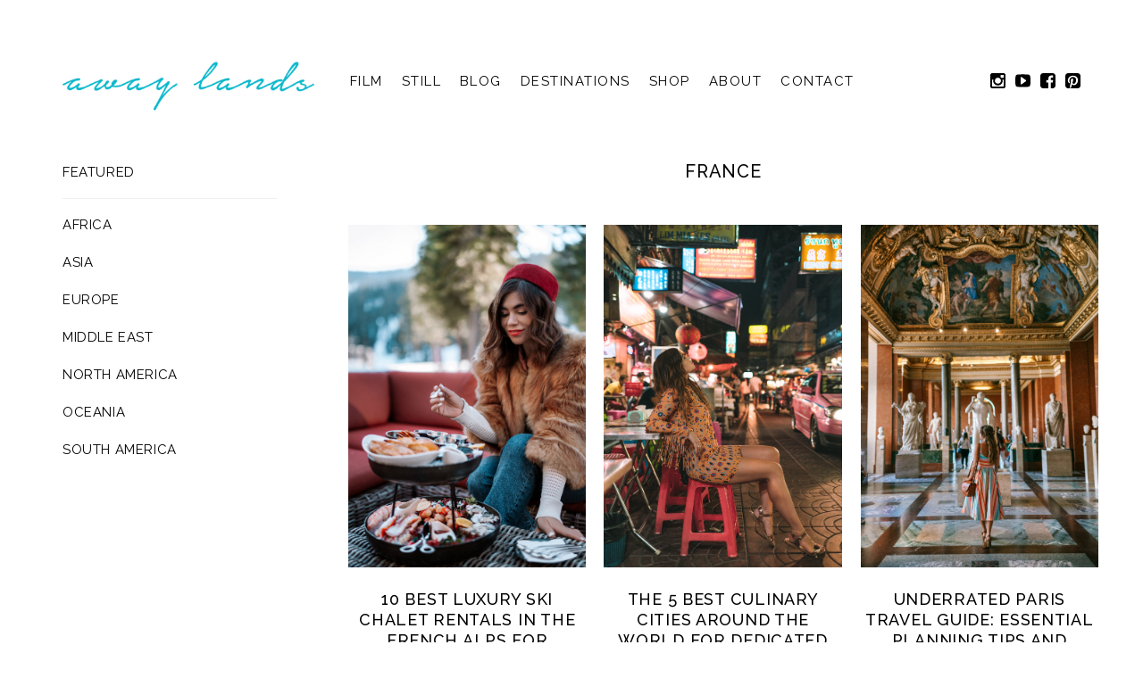

--- FILE ---
content_type: text/html; charset=UTF-8
request_url: https://www.awaylands.com/destinations/france/
body_size: 7315
content:
<!doctype html>
<html>
  <head>
    <meta charset="utf-8">
<meta http-equiv="X-UA-Compatible" content="chrome=1">






  <title>Away Lands Destinations - France | Away Lands</title>



  <meta name="description" content="Travel Guides, Photography, Films, Wanderlust and Adventures - France">
  <meta property="og:description" content="Travel Guides, Photography, Films, Wanderlust and Adventures - France">



  <meta property="og:site_name" content="Away Lands">



  <meta property="og:image" content="https://images.takeshape.io/decc50a7-e43f-4c99-b5e9-cc327d2e1b93/dev/c2dfec35-a3b5-43ad-b00e-11cf230f09f5/France-Away-Lands-Travel-Blog-Destinations.jpg?auto=compress%2Cformat">



  <meta property="og:type" content="article">


<meta name="twitter:card" content="summary_large_image">








<meta name="viewport" content="width=device-width">
<meta width=device-width,initial-scale=1.0,minimum-scale=1.0,maximum-scale=1.0,user-scalable=no name="viewport">

<link rel="stylesheet" href="/assets/stylesheets/main.cec56109c6c428830c1349b677d0554a.css"/>

<link href="https://fonts.googleapis.com/css?family=Raleway:400,500,700" rel="stylesheet">
<link href="https://fonts.googleapis.com/css?family=Quicksand:400,500,700" rel="stylesheet">
<link href="https://fonts.googleapis.com/css?family=Reenie+Beanie" rel="stylesheet">

<script>
  (function(i,s,o,g,r,a,m){i['GoogleAnalyticsObject']=r;i[r]=i[r]||function(){
      (i[r].q=i[r].q||[]).push(arguments)},i[r].l=1*new Date();a=s.createElement(o),
    m=s.getElementsByTagName(o)[0];a.async=1;a.src=g;m.parentNode.insertBefore(a,m)
  })(window,document,'script','https://www.google-analytics.com/analytics.js','ga');

  ga('create', 'UA-74908258-1', 'auto');
  ga('send', 'pageview');

</script>
<meta http-equiv="Content-Security-Policy" content="block-all-mixed-content" />
<script type="text/javascript" async="async" data-noptimize="1" data-cfasync="false" src="https://scripts.mediavine.com/tags/away-lands.js"></script>


    
    
      <meta name="mobile-web-app-capable" content="yes">
    
      <meta name="theme-color" content="#fff">
    
      <meta name="application-name" content="awaylands.com">
    
      <link rel="apple-touch-icon" sizes="57x57" href="/assets/shortcut-2mIC8/apple-touch-icon-57x57.png">
    
      <link rel="apple-touch-icon" sizes="60x60" href="/assets/shortcut-2mIC8/apple-touch-icon-60x60.png">
    
      <link rel="apple-touch-icon" sizes="72x72" href="/assets/shortcut-2mIC8/apple-touch-icon-72x72.png">
    
      <link rel="apple-touch-icon" sizes="76x76" href="/assets/shortcut-2mIC8/apple-touch-icon-76x76.png">
    
      <link rel="apple-touch-icon" sizes="114x114" href="/assets/shortcut-2mIC8/apple-touch-icon-114x114.png">
    
      <link rel="apple-touch-icon" sizes="120x120" href="/assets/shortcut-2mIC8/apple-touch-icon-120x120.png">
    
      <link rel="apple-touch-icon" sizes="144x144" href="/assets/shortcut-2mIC8/apple-touch-icon-144x144.png">
    
      <link rel="apple-touch-icon" sizes="152x152" href="/assets/shortcut-2mIC8/apple-touch-icon-152x152.png">
    
      <link rel="apple-touch-icon" sizes="180x180" href="/assets/shortcut-2mIC8/apple-touch-icon-180x180.png">
    
      <meta name="apple-mobile-web-app-capable" content="yes">
    
      <meta name="apple-mobile-web-app-status-bar-style" content="black-translucent">
    
      <meta name="apple-mobile-web-app-title" content="awaylands.com">
    
      <link rel="icon" type="image/png" sizes="32x32" href="/assets/shortcut-2mIC8/favicon-32x32.png">
    
      <link rel="icon" type="image/png" sizes="16x16" href="/assets/shortcut-2mIC8/favicon-16x16.png">
    
      <link rel="shortcut icon" href="/assets/shortcut-2mIC8/favicon.ico">
    

  </head>

  <body class="body--landing has-no-hero">
    


    <div class="wrapper" id="app">
      

<pageheader inline-template>
  <div>
    <header class="page-header" :class="{'is-sticky': isSticky, 'is-open': isOpen}">
      <div class="page-header__inner">
        <div class="page-header__section">
          <div class="logo">
            <a href="/">
              <img class="logo__image" src="/assets/images/logo_color.png" alt="Logo for Away Lands" title="Away Lands" />
              <img class="logo__image--white" src="/assets/images/logo_white.png" alt="Logo for Away Lands" title="Away Lands" />
            </a>
          </div>

          <nav class="page-nav">
            <ul class="page-nav__list">
              
              <li>
                <a href="/film"
                   
                >
                  Film
                </a>

                
                <div class="dropdown">
                  <ul class="dropdown__list">
                    
                      <li>
                        <a href="/film/hotel">
                          
                            Hotel
                          
                        </a>

                        
                      </li>
                    
                      <li>
                        <a href="/film/destination">
                          
                            Destination
                          
                        </a>

                        
                      </li>
                    
                      <li>
                        <a href="/film/advertising">
                          
                            Advertising
                          
                        </a>

                        
                      </li>
                    
                      <li>
                        <a href="/film/fashion">
                          
                            Fashion
                          
                        </a>

                        
                      </li>
                    
                  </ul>
                </div>
                
              </li>
              
              <li>
                <a href="/still"
                   
                >
                  Still
                </a>

                
                <div class="dropdown">
                  <ul class="dropdown__list">
                    
                      <li>
                        <a href="/still/hospitality">
                          
                            Hospitality
                          
                        </a>

                        
                      </li>
                    
                      <li>
                        <a href="/still/lifestyle">
                          
                            Lifestyle
                          
                        </a>

                        
                      </li>
                    
                      <li>
                        <a href="/still/travel">
                          
                            Travel
                          
                        </a>

                        
                      </li>
                    
                      <li>
                        <a href="/still/portrait">
                          
                            Portrait
                          
                        </a>

                        
                      </li>
                    
                      <li>
                        <a href="/still/style">
                          
                            Style
                          
                        </a>

                        
                      </li>
                    
                      <li>
                        <a href="/still/aerial">
                          
                            Aerial
                          
                        </a>

                        
                      </li>
                    
                      <li>
                        <a href="/still/underwater">
                          
                            Underwater
                          
                        </a>

                        
                      </li>
                    
                      <li>
                        <a href="/still/tears">
                          
                            Tears
                          
                        </a>

                        
                      </li>
                    
                  </ul>
                </div>
                
              </li>
              
              <li>
                <a href="/blog/"
                   
                >
                  Blog
                </a>

                
                <div class="dropdown">
                  <ul class="dropdown__list">
                    
                      <li>
                        <a href="/category/beauty">
                          
                            Beauty
                          
                        </a>

                        
                      </li>
                    
                      <li>
                        <a href="/category/best-beaches">
                          
                            Best Beaches
                          
                        </a>

                        
                      </li>
                    
                      <li>
                        <a href="/category/films">
                          
                            Films
                          
                        </a>

                        
                      </li>
                    
                      <li>
                        <a href="/category/health-and-fitness">
                          
                            Health and Fitness
                          
                        </a>

                        
                      </li>
                    
                      <li>
                        <a href="/category/home-and-garden">
                          
                            Home And Garden
                          
                        </a>

                        
                      </li>
                    
                      <li>
                        <a href="/category/hotels-and-resorts">
                          
                            Hotels And Resorts
                          
                        </a>

                        
                      </li>
                    
                      <li>
                        <a href="/category/instagram-guides">
                          
                            Instagram Guides
                          
                        </a>

                        
                      </li>
                    
                      <li>
                        <a href="/category/los-angeles-life">
                          
                            Los Angeles Life
                          
                        </a>

                        
                      </li>
                    
                      <li>
                        <a href="/category/packing-guides">
                          
                            Packing Guides
                          
                        </a>

                        
                      </li>
                    
                      <li>
                        <a href="/category/photography">
                          
                            Photography
                          
                        </a>

                        
                      </li>
                    
                      <li>
                        <a href="/category/shopping">
                          
                            Shopping
                          
                        </a>

                        
                      </li>
                    
                      <li>
                        <a href="/category/social-media-and-technology">
                          
                            Social Media And Technology
                          
                        </a>

                        
                      </li>
                    
                      <li>
                        <a href="/category/style">
                          
                            Style
                          
                        </a>

                        
                      </li>
                    
                      <li>
                        <a href="/category/travel-adventures">
                          
                            Travel Adventures
                          
                        </a>

                        
                      </li>
                    
                      <li>
                        <a href="/category/travel-guides">
                          
                            Travel Guides
                          
                        </a>

                        
                      </li>
                    
                      <li>
                        <a href="/category/travel-tips">
                          
                            Travel Tips
                          
                        </a>

                        
                      </li>
                    
                      <li>
                        <a href="/category/wedding-and-honeymoon">
                          
                            Wedding And Honeymoon
                          
                        </a>

                        
                      </li>
                    
                  </ul>
                </div>
                
              </li>
              
              <li>
                <a href="/destinations"
                   
                >
                  Destinations
                </a>

                
                <div class="dropdown">
                  <ul class="dropdown__list">
                    
                      <li>
                        <a href="/continent/africa">
                          
                            Africa
                          
                        </a>

                        
                        <div class="subdropdown">
                          <ul class="subdropdown__list">
                            
                            <li>
                              <a href="/destinations/ethiopia">Ethiopia</a>
                            </li>
                            
                            <li>
                              <a href="/destinations/morocco">Morocco</a>
                            </li>
                            
                            <li>
                              <a href="/destinations/south-africa">South Africa</a>
                            </li>
                            
                          </ul>
                        </div>
                        
                      </li>
                    
                      <li>
                        <a href="/continent/asia">
                          
                            Asia
                          
                        </a>

                        
                        <div class="subdropdown">
                          <ul class="subdropdown__list">
                            
                            <li>
                              <a href="/destinations/cambodia">Cambodia</a>
                            </li>
                            
                            <li>
                              <a href="/destinations/china">China</a>
                            </li>
                            
                            <li>
                              <a href="/destinations/india">India</a>
                            </li>
                            
                            <li>
                              <a href="/destinations/indonesia">Indonesia</a>
                            </li>
                            
                            <li>
                              <a href="/destinations/malaysia">Malaysia</a>
                            </li>
                            
                            <li>
                              <a href="/destinations/maldives">Maldives</a>
                            </li>
                            
                            <li>
                              <a href="/destinations/singapore">Singapore</a>
                            </li>
                            
                            <li>
                              <a href="/destinations/south-korea">South Korea</a>
                            </li>
                            
                            <li>
                              <a href="/destinations/sri-lanka">Sri Lanka</a>
                            </li>
                            
                            <li>
                              <a href="/destinations/taiwan">Taiwan</a>
                            </li>
                            
                            <li>
                              <a href="/destinations/thailand">Thailand</a>
                            </li>
                            
                            <li>
                              <a href="/destinations/vietnam">Vietnam</a>
                            </li>
                            
                          </ul>
                        </div>
                        
                      </li>
                    
                      <li>
                        <a href="/continent/europe">
                          
                            Europe
                          
                        </a>

                        
                        <div class="subdropdown">
                          <ul class="subdropdown__list">
                            
                            <li>
                              <a href="/destinations/albania">Albania</a>
                            </li>
                            
                            <li>
                              <a href="/destinations/austria">Austria</a>
                            </li>
                            
                            <li>
                              <a href="/destinations/croatia">Croatia</a>
                            </li>
                            
                            <li>
                              <a href="/destinations/england">England</a>
                            </li>
                            
                            <li>
                              <a href="/destinations/france">France</a>
                            </li>
                            
                            <li>
                              <a href="/destinations/germany">Germany</a>
                            </li>
                            
                            <li>
                              <a href="/destinations/greece">Greece</a>
                            </li>
                            
                            <li>
                              <a href="/destinations/ireland">Ireland</a>
                            </li>
                            
                            <li>
                              <a href="/destinations/italy">Italy</a>
                            </li>
                            
                            <li>
                              <a href="/destinations/malta">Malta</a>
                            </li>
                            
                            <li>
                              <a href="/destinations/montenegro">Montenegro</a>
                            </li>
                            
                            <li>
                              <a href="/destinations/the-netherlands">The Netherlands</a>
                            </li>
                            
                            <li>
                              <a href="/destinations/north-ireland">North Ireland</a>
                            </li>
                            
                            <li>
                              <a href="/destinations/poland">Poland</a>
                            </li>
                            
                            <li>
                              <a href="/destinations/portugal">Portugal</a>
                            </li>
                            
                            <li>
                              <a href="/destinations/spain">Spain</a>
                            </li>
                            
                          </ul>
                        </div>
                        
                      </li>
                    
                      <li>
                        <a href="/continent/middle-east">
                          
                            Middle East
                          
                        </a>

                        
                        <div class="subdropdown">
                          <ul class="subdropdown__list">
                            
                            <li>
                              <a href="/destinations/oman">Oman</a>
                            </li>
                            
                            <li>
                              <a href="/destinations/united-arab-emirates">United Arab Emirates</a>
                            </li>
                            
                          </ul>
                        </div>
                        
                      </li>
                    
                      <li>
                        <a href="/continent/north-america">
                          
                            North America
                          
                        </a>

                        
                        <div class="subdropdown">
                          <ul class="subdropdown__list">
                            
                            <li>
                              <a href="/destinations/bahamas">Bahamas</a>
                            </li>
                            
                            <li>
                              <a href="/destinations/barbados">Barbados</a>
                            </li>
                            
                            <li>
                              <a href="/destinations/belize">Belize</a>
                            </li>
                            
                            <li>
                              <a href="/destinations/california">California</a>
                            </li>
                            
                            <li>
                              <a href="/destinations/canada">Canada</a>
                            </li>
                            
                            <li>
                              <a href="/destinations/costa-rica">Costa Rica</a>
                            </li>
                            
                            <li>
                              <a href="/destinations/dominica">Dominica</a>
                            </li>
                            
                            <li>
                              <a href="/destinations/dominican-republic">Dominican Republic</a>
                            </li>
                            
                            <li>
                              <a href="/destinations/hawaii">Hawaii</a>
                            </li>
                            
                            <li>
                              <a href="/destinations/jamaica">Jamaica</a>
                            </li>
                            
                            <li>
                              <a href="/destinations/mexico">Mexico</a>
                            </li>
                            
                            <li>
                              <a href="/destinations/panama">Panama</a>
                            </li>
                            
                            <li>
                              <a href="/destinations/saint-martin">Saint Martin</a>
                            </li>
                            
                            <li>
                              <a href="/destinations/st-kitts-and-nevis">St Kitts and Nevis</a>
                            </li>
                            
                            <li>
                              <a href="/destinations/turks-and-caicos">Turks and Caicos</a>
                            </li>
                            
                            <li>
                              <a href="/destinations/united-states">United States</a>
                            </li>
                            
                          </ul>
                        </div>
                        
                      </li>
                    
                      <li>
                        <a href="/continent/oceania">
                          
                            Oceania
                          
                        </a>

                        
                        <div class="subdropdown">
                          <ul class="subdropdown__list">
                            
                            <li>
                              <a href="/destinations/cook-islands">Cook Islands</a>
                            </li>
                            
                            <li>
                              <a href="/destinations/fiji">Fiji</a>
                            </li>
                            
                            <li>
                              <a href="/destinations/french-polynesia">French Polynesia</a>
                            </li>
                            
                            <li>
                              <a href="/destinations/hawaii">Hawaii</a>
                            </li>
                            
                          </ul>
                        </div>
                        
                      </li>
                    
                      <li>
                        <a href="/continent/south-america">
                          
                            South America
                          
                        </a>

                        
                        <div class="subdropdown">
                          <ul class="subdropdown__list">
                            
                            <li>
                              <a href="/destinations/argentina">Argentina</a>
                            </li>
                            
                            <li>
                              <a href="/destinations/uruguay">Uruguay</a>
                            </li>
                            
                          </ul>
                        </div>
                        
                      </li>
                    
                  </ul>
                </div>
                
              </li>
              
              <li>
                <a href="https://www.amazon.com/shop/amyseder"
                   
                >
                  Shop
                </a>

                
              </li>
              
              <li>
                <a href="/about"
                   
                >
                  About
                </a>

                
              </li>
              

              <li><a href="#footer" @click="contactScroll">Contact</a></li>
            </ul>
          </nav>
        </div>

        <div class="page-header__section">
          <ul class="social">
            <li>
              <a href="https://www.instagram.com/amyseder" target="_blank"><svg viewBox="0 0 100 100" version="1.1" xmlns="http://www.w3.org/2000/svg" xmlns:xlink="http://www.w3.org/1999/xlink" xml:space="preserve"><path d="M88.672,84.505l0,-42.187l-8.789,0c0.868,2.734 1.302,5.577 1.302,8.528c0,5.469 -1.389,10.515 -4.167,15.137c-2.778,4.623 -6.554,8.279 -11.328,10.97c-4.774,2.691 -9.983,4.037 -15.625,4.037c-8.55,0 -15.864,-2.941 -21.94,-8.822c-6.076,-5.881 -9.115,-12.988 -9.115,-21.322c0,-2.951 0.434,-5.794 1.303,-8.528l-9.18,0l0,42.187c0,1.129 0.38,2.073 1.139,2.832c0.76,0.76 1.704,1.14 2.832,1.14l69.597,0c1.085,0 2.018,-0.38 2.799,-1.14c0.781,-0.759 1.172,-1.703 1.172,-2.832ZM70.182,49.805c0,-5.382 -1.964,-9.972 -5.892,-13.77c-3.928,-3.798 -8.669,-5.696 -14.225,-5.696c-5.512,0 -10.232,1.898 -14.16,5.696c-3.928,3.798 -5.892,8.388 -5.892,13.77c0,5.382 1.964,9.971 5.892,13.769c3.928,3.798 8.648,5.697 14.16,5.697c5.556,0 10.297,-1.899 14.225,-5.697c3.928,-3.798 5.892,-8.387 5.892,-13.769ZM88.672,26.367l0,-10.742c0,-1.215 -0.434,-2.268 -1.302,-3.158c-0.868,-0.889 -1.932,-1.334 -3.19,-1.334l-11.328,0c-1.259,0 -2.322,0.445 -3.191,1.334c-0.868,0.89 -1.302,1.943 -1.302,3.158l0,10.742c0,1.259 0.434,2.322 1.302,3.19c0.869,0.868 1.932,1.302 3.191,1.302l11.328,0c1.258,0 2.322,-0.434 3.19,-1.302c0.868,-0.868 1.302,-1.931 1.302,-3.19ZM100,12.826l0,74.349c0,3.515 -1.259,6.532 -3.776,9.049c-2.517,2.517 -5.534,3.776 -9.049,3.776l-74.349,0c-3.516,0 -6.533,-1.259 -9.05,-3.776c-2.517,-2.517 -3.776,-5.534 -3.776,-9.049l0,-74.349c0,-3.516 1.259,-6.533 3.776,-9.05c2.517,-2.517 5.534,-3.776 9.05,-3.776l74.349,0c3.515,0 6.532,1.259 9.049,3.776c2.517,2.517 3.776,5.534 3.776,9.05Z"/></svg>
</a>
            </li>

            <li>
              <a href="https://www.youtube.com/c/awaylandsmedia" target="_blank"><svg viewBox="0 0 100 84" version="1.1" xmlns="http://www.w3.org/2000/svg" xmlns:xlink="http://www.w3.org/1999/xlink" xml:space="preserve"><path d="M71.429,41.667c0,-1.606 -0.558,-2.778 -1.675,-3.516l-28.571,-20.833c-1.153,-0.868 -2.362,-0.912 -3.627,-0.13c-1.228,0.781 -1.842,1.996 -1.842,3.645l0,41.667c0,1.649 0.614,2.865 1.842,3.646c0.595,0.347 1.172,0.521 1.73,0.521c0.744,0 1.376,-0.217 1.897,-0.651l28.571,-20.834c1.117,-0.738 1.675,-1.909 1.675,-3.515ZM100,41.667c0,4.166 -0.019,7.422 -0.056,9.765c-0.037,2.344 -0.195,5.306 -0.474,8.887c-0.279,3.581 -0.698,6.782 -1.256,9.603c-0.595,3.168 -1.878,5.838 -3.85,8.008c-1.972,2.17 -4.278,3.428 -6.92,3.776c-8.259,1.085 -20.74,1.627 -37.444,1.627c-16.704,0 -29.185,-0.542 -37.444,-1.627c-2.642,-0.348 -4.957,-1.606 -6.948,-3.776c-1.99,-2.17 -3.283,-4.84 -3.878,-8.008c-0.521,-2.821 -0.921,-6.022 -1.2,-9.603c-0.279,-3.581 -0.437,-6.543 -0.474,-8.887c-0.037,-2.343 -0.056,-5.599 -0.056,-9.765c0,-4.167 0.019,-7.422 0.056,-9.766c0.037,-2.344 0.195,-5.306 0.474,-8.887c0.279,-3.58 0.698,-6.781 1.256,-9.603c0.595,-3.168 1.878,-5.837 3.85,-8.007c1.972,-2.17 4.278,-3.429 6.92,-3.776c8.259,-1.085 20.74,-1.628 37.444,-1.628c16.704,0 29.185,0.543 37.444,1.628c2.642,0.347 4.957,1.606 6.948,3.776c1.99,2.17 3.283,4.839 3.878,8.007c0.521,2.822 0.921,6.023 1.2,9.603c0.279,3.581 0.437,6.543 0.474,8.887c0.037,2.344 0.056,5.599 0.056,9.766Z"/></svg>
</a>
            </li>

            <li>
              <a href="https://www.facebook.com/awaylands" target="_blank"><svg viewBox="0 0 100 100" version="1.1" xmlns="http://www.w3.org/2000/svg" xmlns:xlink="http://www.w3.org/1999/xlink" xml:space="preserve"><path d="M81.25,0c5.165,0 9.581,1.834 13.249,5.501c3.667,3.668 5.501,8.084 5.501,13.249l0,62.5c0,5.165 -1.834,9.581 -5.501,13.249c-3.668,3.667 -8.084,5.501 -13.249,5.501l-12.24,0l0,-38.737l12.956,0l1.953,-15.104l-14.909,0l0,-9.636c0,-2.43 0.51,-4.253 1.53,-5.468c1.02,-1.216 3.006,-1.823 5.957,-1.823l7.943,-0.065l0,-13.477c-2.734,-0.39 -6.597,-0.586 -11.588,-0.586c-5.903,0 -10.623,1.736 -14.161,5.209c-3.537,3.472 -5.306,8.376 -5.306,14.713l0,11.133l-13.02,0l0,15.104l13.02,0l0,38.737l-34.635,0c-5.165,0 -9.581,-1.834 -13.249,-5.501c-3.667,-3.668 -5.501,-8.084 -5.501,-13.249l0,-62.5c0,-5.165 1.834,-9.581 5.501,-13.249c3.668,-3.667 8.084,-5.501 13.249,-5.501l62.5,0Z" /></svg>
</a>
            </li>

            <li>
              <a href="https://pinterest.com/awaylands" target="_blank"><svg viewBox="0 0 100 100" version="1.1" xmlns="http://www.w3.org/2000/svg" xmlns:xlink="http://www.w3.org/1999/xlink" xml:space="preserve" ><path d="M81.25,0c5.165,0 9.581,1.834 13.249,5.501c3.667,3.668 5.501,8.084 5.501,13.249l0,62.5c0,5.165 -1.834,9.581 -5.501,13.249c-3.668,3.667 -8.084,5.501 -13.249,5.501l-47.201,0c3.69,-5.295 6.033,-9.852 7.032,-13.672c0.39,-1.476 1.541,-6.011 3.45,-13.607c0.912,1.693 2.507,3.147 4.785,4.362c2.279,1.216 4.72,1.823 7.325,1.823c7.856,0 14.268,-3.201 19.238,-9.603c4.97,-6.402 7.454,-14.507 7.454,-24.316c0,-3.646 -0.759,-7.172 -2.278,-10.579c-1.519,-3.408 -3.614,-6.424 -6.283,-9.05c-2.669,-2.626 -5.979,-4.731 -9.928,-6.315c-3.95,-1.584 -8.225,-2.376 -12.826,-2.376c-4.514,0 -8.735,0.618 -12.663,1.855c-3.927,1.237 -7.248,2.897 -9.96,4.981c-2.713,2.083 -5.046,4.459 -6.999,7.129c-1.953,2.669 -3.396,5.447 -4.33,8.333c-0.933,2.886 -1.399,5.762 -1.399,8.626c0,4.427 0.857,8.333 2.571,11.719c1.715,3.385 4.243,5.772 7.585,7.161c0.564,0.217 1.074,0.217 1.53,0c0.456,-0.217 0.77,-0.629 0.944,-1.237c0.434,-1.909 0.759,-3.233 0.976,-3.971c0.261,-0.998 0.022,-1.91 -0.716,-2.734c-2.17,-2.691 -3.255,-5.947 -3.255,-9.766c0,-6.51 2.246,-12.077 6.738,-16.699c4.493,-4.623 10.363,-6.934 17.611,-6.934c6.467,0 11.513,1.758 15.137,5.274c3.624,3.515 5.436,8.073 5.436,13.672c0,7.291 -1.465,13.498 -4.395,18.619c-2.929,5.122 -6.694,7.683 -11.295,7.683c-2.604,0 -4.709,-0.944 -6.315,-2.832c-1.606,-1.888 -2.105,-4.135 -1.498,-6.739c0.348,-1.475 0.923,-3.483 1.726,-6.022c0.803,-2.539 1.443,-4.752 1.92,-6.64c0.478,-1.888 0.716,-3.505 0.716,-4.851c0,-2.126 -0.575,-3.895 -1.725,-5.306c-1.15,-1.41 -2.789,-2.116 -4.915,-2.116c-2.648,0 -4.894,1.227 -6.739,3.679c-1.844,2.452 -2.766,5.479 -2.766,9.082c0,3.125 0.52,5.751 1.562,7.877l-6.38,26.954c-1.042,4.34 -1.194,9.852 -0.456,16.536l-11.914,0c-5.165,0 -9.581,-1.834 -13.249,-5.501c-3.667,-3.668 -5.501,-8.084 -5.501,-13.249l0,-62.5c0,-5.165 1.834,-9.581 5.501,-13.249c3.668,-3.667 8.084,-5.501 13.249,-5.501l62.5,0Z"/></svg>
</a>
            </li>
          </ul>

          <button class="page-header__burger" @click="toggleOpen">
            <span></span>
          </button>
        </div>
      </div>
    </header>

    <div class="mobile-nav" :class="{'is-visible': isOpen}">
      <div class="mobile-nav__inner">
        <div class="mobile-nav__target" @click="close"></div>

        <ul class="mobile-nav__list">
          
          <li class="mobile-nav__item">
            <a href="/film" class="mobile-nav__link" >Film</a>
          </li>
          
          <li class="mobile-nav__item">
            <a href="/still" class="mobile-nav__link" >Still</a>
          </li>
          
          <li class="mobile-nav__item">
            <a href="/blog/" class="mobile-nav__link" >Blog</a>
          </li>
          
          <li class="mobile-nav__item">
            <a href="/destinations" class="mobile-nav__link" >Destinations</a>
          </li>
          
          <li class="mobile-nav__item">
            <a href="https://www.amazon.com/shop/amyseder" class="mobile-nav__link" >Shop</a>
          </li>
          
          <li class="mobile-nav__item">
            <a href="/about" class="mobile-nav__link" >About</a>
          </li>
          
        </ul>
      </div>
    </div>
  </div>
</pageheader>


      <main class="main">
        
<div class="landing">
  <div class="landing__inner">
    <div class="landing__section">
      <ul class="filters">
        
  <li><a href="/destinations">Featured</a></li>
  <li><span class="separator"></span></li>

  
  <li>
    <a href="/continent/africa/#" >Africa</a>

    
    <div class="dropdown dropdown--features">
      <ul class="dropdown__list">
        
        <li><a href="/destinations/ethiopia">Ethiopia</a></li>
        
        <li><a href="/destinations/morocco">Morocco</a></li>
        
        <li><a href="/destinations/south-africa">South Africa</a></li>
        
      </ul>
    </div>
    
  </li>
  
  <li>
    <a href="/continent/asia/#" >Asia</a>

    
    <div class="dropdown dropdown--features">
      <ul class="dropdown__list">
        
        <li><a href="/destinations/cambodia">Cambodia</a></li>
        
        <li><a href="/destinations/china">China</a></li>
        
        <li><a href="/destinations/india">India</a></li>
        
        <li><a href="/destinations/indonesia">Indonesia</a></li>
        
        <li><a href="/destinations/malaysia">Malaysia</a></li>
        
        <li><a href="/destinations/maldives">Maldives</a></li>
        
        <li><a href="/destinations/singapore">Singapore</a></li>
        
        <li><a href="/destinations/south-korea">South Korea</a></li>
        
        <li><a href="/destinations/sri-lanka">Sri Lanka</a></li>
        
        <li><a href="/destinations/taiwan">Taiwan</a></li>
        
        <li><a href="/destinations/thailand">Thailand</a></li>
        
        <li><a href="/destinations/vietnam">Vietnam</a></li>
        
      </ul>
    </div>
    
  </li>
  
  <li>
    <a href="/continent/europe/#" >Europe</a>

    
    <div class="dropdown dropdown--features">
      <ul class="dropdown__list">
        
        <li><a href="/destinations/albania">Albania</a></li>
        
        <li><a href="/destinations/austria">Austria</a></li>
        
        <li><a href="/destinations/croatia">Croatia</a></li>
        
        <li><a href="/destinations/england">England</a></li>
        
        <li><a href="/destinations/france">France</a></li>
        
        <li><a href="/destinations/germany">Germany</a></li>
        
        <li><a href="/destinations/greece">Greece</a></li>
        
        <li><a href="/destinations/ireland">Ireland</a></li>
        
        <li><a href="/destinations/italy">Italy</a></li>
        
        <li><a href="/destinations/malta">Malta</a></li>
        
        <li><a href="/destinations/montenegro">Montenegro</a></li>
        
        <li><a href="/destinations/the-netherlands">The Netherlands</a></li>
        
        <li><a href="/destinations/north-ireland">North Ireland</a></li>
        
        <li><a href="/destinations/poland">Poland</a></li>
        
        <li><a href="/destinations/portugal">Portugal</a></li>
        
        <li><a href="/destinations/spain">Spain</a></li>
        
      </ul>
    </div>
    
  </li>
  
  <li>
    <a href="/continent/middle-east/#" >Middle East</a>

    
    <div class="dropdown dropdown--features">
      <ul class="dropdown__list">
        
        <li><a href="/destinations/oman">Oman</a></li>
        
        <li><a href="/destinations/united-arab-emirates">United Arab Emirates</a></li>
        
      </ul>
    </div>
    
  </li>
  
  <li>
    <a href="/continent/north-america/#" >North America</a>

    
    <div class="dropdown dropdown--features">
      <ul class="dropdown__list">
        
        <li><a href="/destinations/bahamas">Bahamas</a></li>
        
        <li><a href="/destinations/barbados">Barbados</a></li>
        
        <li><a href="/destinations/belize">Belize</a></li>
        
        <li><a href="/destinations/california">California</a></li>
        
        <li><a href="/destinations/canada">Canada</a></li>
        
        <li><a href="/destinations/costa-rica">Costa Rica</a></li>
        
        <li><a href="/destinations/dominica">Dominica</a></li>
        
        <li><a href="/destinations/dominican-republic">Dominican Republic</a></li>
        
        <li><a href="/destinations/hawaii">Hawaii</a></li>
        
        <li><a href="/destinations/jamaica">Jamaica</a></li>
        
        <li><a href="/destinations/mexico">Mexico</a></li>
        
        <li><a href="/destinations/panama">Panama</a></li>
        
        <li><a href="/destinations/saint-martin">Saint Martin</a></li>
        
        <li><a href="/destinations/st-kitts-and-nevis">St Kitts and Nevis</a></li>
        
        <li><a href="/destinations/turks-and-caicos">Turks and Caicos</a></li>
        
        <li><a href="/destinations/united-states">United States</a></li>
        
      </ul>
    </div>
    
  </li>
  
  <li>
    <a href="/continent/oceania/#" >Oceania</a>

    
    <div class="dropdown dropdown--features">
      <ul class="dropdown__list">
        
        <li><a href="/destinations/cook-islands">Cook Islands</a></li>
        
        <li><a href="/destinations/fiji">Fiji</a></li>
        
        <li><a href="/destinations/french-polynesia">French Polynesia</a></li>
        
        <li><a href="/destinations/hawaii">Hawaii</a></li>
        
      </ul>
    </div>
    
  </li>
  
  <li>
    <a href="/continent/south-america/#" >South America</a>

    
    <div class="dropdown dropdown--features">
      <ul class="dropdown__list">
        
        <li><a href="/destinations/argentina">Argentina</a></li>
        
        <li><a href="/destinations/uruguay">Uruguay</a></li>
        
      </ul>
    </div>
    
  </li>
  

      </ul>
    </div>

    <div class="landing__section">
      
<listings heading="France" pagination-length="250" id="99ce90f2-c346-4db1-b417-2be101dde72b" type="location"></listings>

    </div>
  </div>
</div>


      </main>

      <footer class="page-footer" id="footer">
  <div class="page-footer__inner">
    <a class="page-footer__logo" href="/">
      <img src="/assets/images/logo_white.png" alt="Logo for Away Lands" title="Away Lands"/>
    </a>

    <div class="page-footer__section">
      <div class="page-footer__block">
        <h3 class="page-footer__heading">Contact Us</h3>

        <ul class="contact">
          
            <li>
              <h4 class="contact__heading">Business and Media Inquiries</h4>
              <a href="/cdn-cgi/l/email-protection#f49d9a929bb49583958d98959a9087da979b99"><span class="__cf_email__" data-cfemail="1e777078715e7f697f67727f707a6d307d7173">[email&#160;protected]</span></a>
            </li>
          
            <li>
              <h4 class="contact__heading">Amy Seder</h4>
              <a href="/cdn-cgi/l/email-protection#a3c2e3c2d4c2dacfc2cdc7d08dc0ccce"><span class="__cf_email__" data-cfemail="2c4d6c4d5b4d55404d42485f024f4341">[email&#160;protected]</span></a>
            </li>
          
            <li>
              <h4 class="contact__heading">Brandon Burkley</h4>
              <a href="/cdn-cgi/l/email-protection#4426042533253d28252a20376a272b29"><span class="__cf_email__" data-cfemail="4e2c0e2f392f37222f202a3d602d2123">[email&#160;protected]</span></a>
            </li>
          
        </ul>
      </div>

      <div class="page-footer__block">
        <h3 class="page-footer__heading"><a href=https://www.awaylandsacademy.com/subscribe style="color:#ffffff;"><p style="text-align:right">Subscribe to Away Lands<br><br>And Receive 10% Off Our Presets!</a></p></h3>

        
        </div>
      </div>
    </div>
<br> <br> <br> <br><br> <br>
    <div class="page-footer__section">
     
<!-- LightWidget WIDGET --><script data-cfasync="false" src="/cdn-cgi/scripts/5c5dd728/cloudflare-static/email-decode.min.js"></script><script src="https://cdn.lightwidget.com/widgets/lightwidget.js"></script><iframe src="https://cdn.lightwidget.com/widgets/9e1f471f58f951a8b9f0040841a3b4ca.html" scrolling="no" allowtransparency="true" class="lightwidget-widget" style="width:100%;border:0;overflow:hidden;"></iframe>
    </div>
    <br><br><center>
      <span class="page-footer__colophon">© Copyright Away Lands <a href=https://www.awaylandsacademy.com/privacy style="color:#ffffff;"><p style="text-align:center">Privacy Policy</a></h6></span> </center>
    </div>
  </div>
  
</footer>
 

    </div>

    

    <script src="/assets/javascripts/main.b82f6171f879500c49c0.js"></script>



  <script defer src="https://static.cloudflareinsights.com/beacon.min.js/vcd15cbe7772f49c399c6a5babf22c1241717689176015" integrity="sha512-ZpsOmlRQV6y907TI0dKBHq9Md29nnaEIPlkf84rnaERnq6zvWvPUqr2ft8M1aS28oN72PdrCzSjY4U6VaAw1EQ==" data-cf-beacon='{"version":"2024.11.0","token":"ddc0546ad1e64e11a3279ac84a79a1b9","r":1,"server_timing":{"name":{"cfCacheStatus":true,"cfEdge":true,"cfExtPri":true,"cfL4":true,"cfOrigin":true,"cfSpeedBrain":true},"location_startswith":null}}' crossorigin="anonymous"></script>
</body>
</html>


--- FILE ---
content_type: text/css; charset=UTF-8
request_url: https://www.awaylands.com/assets/stylesheets/main.cec56109c6c428830c1349b677d0554a.css
body_size: 7307
content:
a,abbr,acronym,address,applet,article,aside,audio,b,big,blockquote,body,canvas,caption,center,cite,code,dd,del,details,dfn,div,dl,dt,em,embed,fieldset,figcaption,figure,footer,form,h1,h2,h3,h4,h5,h6,header,hgroup,html,i,iframe,img,ins,kbd,label,legend,li,mark,menu,nav,object,ol,output,p,pre,q,ruby,s,samp,section,small,span,strike,strong,sub,summary,sup,table,tbody,td,tfoot,th,thead,time,tr,tt,u,ul,var,video{margin:0;padding:0;border:0;font-size:100%;font:inherit;vertical-align:baseline}article,aside,details,figcaption,figure,footer,header,hgroup,menu,nav,section{display:block}body{line-height:1}ol,ul{list-style:none}blockquote,q{quotes:none}blockquote:after,blockquote:before,q:after,q:before{content:none}table{border-collapse:collapse;border-spacing:0}button:focus,input:focus,select:focus,textarea:focus{outline:none}*,:after,:before{box-sizing:border-box}a{text-decoration:none}button{border:0;outline:0}.lum-gallery-button,.newsletter__input,.newsletter__submit,button{-webkit-appearance:none;appearance:none;background-color:transparent}.lum-gallery-button,.newsletter__input,.newsletter__submit{border:none;border-radius:0;outline:0 none!important}.about,.about__content figure,.clients,.content,.content__content figure,.content__header,.dropdown__list li,.grid,.grid--films,.hero,.insta-feed,.landing,.listing__content figure,.listings,.listings__list li,.locations,.masonry,.masonry__item img,.member__about figure,.newsletter,.page-footer,.page-footer__logo img,.page-footer__section,.pagination,.photo-strip,.related-stories,.related-stories__list li,.subdropdown__list li,.team,.team__list{position:relative;display:block;width:100%;height:auto}.page-header{position:fixed;display:block;height:auto}.clients__list,.clients__list a,.grid--films .grid__list,.grid .grid__list,.newsletter form,.social-blocks{position:relative;display:-webkit-box;display:flex;width:100%;height:auto}.location__heading{position:absolute;top:50%;left:50%;-webkit-transform:translate3d(-50%,-50%,0);transform:translate3d(-50%,-50%,0)}.grid--films .tout__image>*,.grid .tout__image>*,.insta-feed a>*,.listing__image>*,.location>*,.location__image,.location__image img,.member__image>*,.related-stories__image>*,.slides,.slides img,.social-blocks li>*,.social svg{position:absolute;top:0;left:0;width:100%;height:100%}.location__image img,.slides img{object-fit:cover;font-family:"object-fit: cover;";pointer-events:none;z-index:10}.about__content>:after,.about__content figure:after,.content__content>:after,.content__content figure:after,.listing__content>:after,.listing__content figure:after,.masonry:after,.member__about>:after,.member__about figure:after{content:"";display:table;clear:both}@-webkit-keyframes a{0%{-webkit-transform:rotate(0deg);transform:rotate(0deg)}to{-webkit-transform:rotate(1turn);transform:rotate(1turn)}}@keyframes a{0%{-webkit-transform:rotate(0deg);transform:rotate(0deg)}to{-webkit-transform:rotate(1turn);transform:rotate(1turn)}}html{font-size:62.5%;-webkit-font-smoothing:antialiased}body{font-size:1rem}body.has-no-hero{padding-top:18rem}.wrapper{display:-webkit-box;display:flex;-webkit-box-orient:vertical;-webkit-box-direction:normal;flex-direction:column;min-height:100vh;overflow:hidden}body,html{height:100%}main{min-height:100vh}.about__inner,.clients__inner,.content__inner,.grid>.grid__inner,.landing__inner,.page-footer__inner,.page-header__inner,.slides__inner,.team__inner{position:relative;width:100%;margin:0 auto;padding-left:2rem;padding-right:2rem;max-width:150rem}@media (min-width:600px){.about__inner,.clients__inner,.content__inner,.grid>.grid__inner,.landing__inner,.page-footer__inner,.page-header__inner,.slides__inner,.team__inner{padding-left:4rem;padding-right:4rem}}@media (min-width:1200px){.about__inner,.clients__inner,.content__inner,.grid>.grid__inner,.landing__inner,.page-footer__inner,.page-header__inner,.slides__inner,.team__inner{padding-left:7rem;padding-right:7rem}}.clients__wrap,.grid__wrap,.team__wrap{position:relative}@media (min-width:1200px){.clients__wrap,.grid__wrap,.team__wrap{flex-grow:0;flex-shrink:0;flex-basis:calc(99.9% * 5/6 - 0.333333333333333rem);width:calc(99.9% * 5/6 - 0.333333333333333rem);margin-left:calc(99.9% * 0.083333333333333 - 1.833333333333334rem + 2rem) !important}.clients__wrap:nth-child(1n),.grid__wrap:nth-child(1n),.team__wrap:nth-child(1n){margin-right:2rem;margin-left:0}.clients__wrap:last-child,.grid__wrap:last-child,.team__wrap:last-child{margin-right:0}.clients__wrap:nth-child(6n),.grid__wrap:nth-child(6n),.team__wrap:nth-child(6n){margin-right:0;margin-left:auto}}a,button,cite,div,em,h1,h2,h3,h4,h5,h6,input,label,li,p,select,small,span,strong{-webkit-font-smoothing:antialiased;-moz-osx-font-smoothing:grayscale;text-rendering:optimizeLegibility}a::selection,button::selection,cite::selection,div::selection,em::selection,h1::selection,h2::selection,h3::selection,h4::selection,h5::selection,h6::selection,input::selection,label::selection,li::selection,p::selection,select::selection,small::selection,span::selection,strong::selection{background-color:#0cb8cc;color:#fff}a::-moz-selection,button::-moz-selection,cite::-moz-selection,div::-moz-selection,em::-moz-selection,h1::-moz-selection,h2::-moz-selection,h3::-moz-selection,h4::-moz-selection,h5::-moz-selection,h6::-moz-selection,input::-moz-selection,label::-moz-selection,li::-moz-selection,p::-moz-selection,select::-moz-selection,small::-moz-selection,span::-moz-selection,strong::-moz-selection{background-color:#0cb8cc;color:#fff}.background-video{position:fixed!important;top:0;left:0;right:0;bottom:0;z-index:-1;width:100%;height:100%}.background-video img,.background-video video{transition:opacity .25s ease-in-out}.page-header{width:100%;height:6.4rem;background-color:#fff;box-shadow:0 .2rem .8rem rgba(0,0,0,.1);top:0;left:0;z-index:60;will-change:background,box-shadow}.page-header.is-open .page-header__burger span{background-color:transparent;transition:background .15s cubic-bezier(.075,.82,.165,1) .1s,box-shadow .1s cubic-bezier(.86,0,.07,1) .2s}.page-header.is-open .page-header__burger span:before{-webkit-transform:translateY(0) rotate(135deg);transform:translateY(0) rotate(135deg);top:0}.page-header.is-open .page-header__burger span:after{-webkit-transform:translateY(0) rotate(-135deg);transform:translateY(0) rotate(-135deg);top:0}.page-header__inner{height:100%;-webkit-box-pack:justify;justify-content:space-between;z-index:20}.page-header__inner,.page-header__section{display:-webkit-box;display:flex;-webkit-box-align:center;align-items:center}.page-header .logo__image{display:block}.page-header .logo__image--white{display:none}.page-header__burger{-webkit-box-align:center;align-items:center;-webkit-appearance:none;appearance:none;background:transparent;padding:0;border:0;outline:0;cursor:pointer;display:-webkit-box;display:flex;width:3rem;height:4rem;margin-left:4rem}.page-header__burger span{display:block;width:3rem;min-width:0;height:3px;background:#464646;position:relative;margin:auto;transition:background-color .5s linear}.page-header__burger span:after,.page-header__burger span:before{content:"";width:3rem;height:3px;position:absolute;left:0;background:#464646;will-change:transform,opacity;transition:all .5s cubic-bezier(.86,0,.07,1)}.page-header__burger span:before{-webkit-transform:translateY(-.8rem);transform:translateY(-.8rem)}.page-header__burger span:after{-webkit-transform:translateY(.8rem);transform:translateY(.8rem)}@media (min-width:1200px){.page-header{background-color:transparent;height:18.3rem;box-shadow:none}.has-no-hero .page-header .logo__image,.page-header.is-sticky .logo__image{display:block}.has-no-hero .page-header .logo__image--white,.page-header.is-sticky .logo__image--white{display:none}.has-no-hero .page-header .page-nav__list>li>a,.page-header.is-sticky .page-nav__list>li>a{color:#000}.has-no-hero .page-header .page-nav__list>li>a:after,.page-header.is-sticky .page-nav__list>li>a:after{background-color:#000}.page-header.is-sticky{background-color:#fff;box-shadow:0 .2rem .8rem rgba(0,0,0,.1);height:8.2rem}.page-header.is-sticky .dropdown{padding-top:2.8rem}.page-header .logo__image{display:none}.page-header .logo__image--white{display:block}.page-header__burger{display:none}}.logo{position:relative;width:24.9rem;margin-top:1rem}.logo [class*=logo__image]{width:100%;height:auto;-webkit-user-select:none;user-select:none;pointer-events:none}@media (min-width:1200px){.logo{width:22vw}.is-sticky .logo{width:30.1rem}}@media (min-width:1600px){.logo{width:39.6rem}}.page-nav{display:none;margin-left:4rem}.page-nav__list{-webkit-user-select:none;user-select:none}.page-nav__list>li{display:inline-block;position:relative}.page-nav__list>li+*{margin-left:1.4vw}.page-nav__list>li>a{color:#fff;font-family:Raleway,Helvetica,sans-serif;font-size:1.5rem;font-weight:400;line-height:1.75;letter-spacing:.04em;position:relative;letter-spacing:.1em;text-transform:uppercase}.page-nav__list>li>a:after{content:"";display:block;position:absolute;top:100%;left:0;background-color:#fff;width:100%;height:.2rem;border-radius:.2rem;margin-top:-.2rem;opacity:0;-webkit-user-select:none;user-select:none;pointer-events:none;will-change:margin,opacity;transition:margin .2s cubic-bezier(.86,0,.07,1),opacity .1s cubic-bezier(.86,0,.07,1)}.page-nav__list>li>a:only-child:not(.is-current):hover:after{opacity:1;margin-top:.4rem}.page-nav__list>li>a.is-current{font-weight:700}.page-nav__list>li:hover .dropdown{opacity:1;visibility:visible;transition:opacity .06s cubic-bezier(.86,0,.07,1),visibility 0s 0s}@media (min-width:1200px){.page-nav{display:block}}@media (min-width:1600px){.page-nav{margin-left:4rem}}.page-footer{margin-top:10.4rem;padding:6.4rem 0 2.4rem;background-color:#0cb8cc}.page-footer__logo{display:block;position:relative;width:32.8rem;margin-bottom:4rem;-webkit-user-select:none;user-select:none}.page-footer__section+*{margin-top:9.6rem}.page-footer__block+*{margin-top:5.4rem}.page-footer__heading{color:#fff;font-family:Raleway,Helvetica,sans-serif;font-size:2rem;font-weight:500;line-height:1.24;letter-spacing:.04em;text-transform:uppercase;margin-bottom:4.2rem}.page-footer__colophon{color:#fff;font-family:Quicksand,Helvetica,sans-serif;font-size:1.5rem;font-weight:400;line-height:1.75;letter-spacing:.04em;display:block;margin-top:3.2rem}@media (min-width:1200px){.page-footer__section{display:-webkit-box;display:flex;-webkit-box-pack:justify;justify-content:space-between}.page-footer__block{margin-top:0}.page-footer__block:first-child{flex-grow:0;flex-shrink:0;flex-basis:calc(99.9% * 2/3 - 0.666666666666667rem);width:calc(99.9% * 2/3 - 0.666666666666667rem)}.page-footer__block:first-child:nth-child(1n){margin-right:2rem;margin-left:0}.page-footer__block:first-child:last-child{margin-right:0}.page-footer__block:first-child:nth-child(3n){margin-right:0;margin-left:auto}.page-footer__block:last-child{flex-grow:0;flex-shrink:0;flex-basis:calc(99.9% * 1/3 - 1.333333333333333rem);width:calc(99.9% * 1/3 - 1.333333333333333rem)}.page-footer__block:last-child:nth-child(1n){margin-right:2rem;margin-left:0}.page-footer__block:last-child:last-child{margin-right:0}.page-footer__block:last-child:nth-child(3n){margin-right:0;margin-left:auto}}.contact{-webkit-user-select:none;user-select:none}.contact li{display:block}.contact li+*{margin-top:3.2rem}.contact__heading{font-family:Raleway,Helvetica,sans-serif;font-size:1.6rem;font-weight:500;line-height:1.33;text-transform:uppercase}.contact__heading,.contact a{color:#fff;letter-spacing:.04em}.contact a{font-family:Quicksand,Helvetica,sans-serif;font-size:1.5rem;font-weight:400;line-height:1.75;position:relative}.contact a:after{content:"";display:block;position:absolute;top:100%;left:0;background-color:#fff;width:100%;height:1px;margin-top:-.3rem;opacity:0;-webkit-user-select:none;user-select:none;pointer-events:none;will-change:margin,opacity;transition:margin .2s cubic-bezier(.86,0,.07,1),opacity .1s cubic-bezier(.86,0,.07,1)}.contact a:hover:after{opacity:1;margin-top:.2rem}@media (min-width:900px){.contact li{display:inline-block}.contact li+*{margin-top:0;margin-left:6.4rem}}.newsletter__input{color:#fff;font-family:Quicksand,Helvetica,sans-serif;font-size:1.5rem;font-weight:400;line-height:1.75;letter-spacing:.04em;height:4rem;line-height:4rem;vertical-align:middle;white-space:nowrap;padding:0 .8rem;overflow:hidden;-webkit-box-flex:1;flex-grow:1;border-bottom:1px solid #fff}.newsletter__input::-webkit-input-placeholder{color:#fff}.newsletter__input:-ms-input-placeholder{color:#fff}.newsletter__input::-moz-placeholder{color:#fff;opacity:1}.newsletter__submit{color:#0cb8cc;font-family:Raleway,Helvetica,sans-serif;font-size:1.4rem;font-weight:500;line-height:1.33;letter-spacing:.04em;text-transform:uppercase;height:4rem;background-color:#fff;flex-shrink:0;-webkit-box-flex:0;flex-grow:0;padding:0 2.4rem;margin-left:1.6rem;cursor:pointer}.social-blocks{flex-wrap:wrap}.social-blocks li{position:relative;display:block;flex-grow:0;flex-shrink:0;flex-basis:calc(99.9% * 1/2 - 1rem);width:calc(99.9% * 1/2 - 1rem)}.social-blocks li:nth-child(1n){margin-right:2rem;margin-left:0}.social-blocks li:last-child{margin-right:0}.social-blocks li:nth-child(2n){margin-right:0;margin-left:auto}.social-blocks li:before{content:"";display:block;padding-top:100%}.social-blocks li>img{object-fit:cover;font-family:"object-fit: cover;"}.social-blocks li:nth-child(n+3){margin-top:2rem}@media (min-width:600px){.social-blocks li{flex-grow:0;flex-shrink:0;flex-basis:calc(99.9% * 1/3 - 1.333333333333333rem);width:calc(99.9% * 1/3 - 1.333333333333333rem)}.social-blocks li:nth-child(1n){margin-right:2rem;margin-left:0}.social-blocks li:last-child{margin-right:0}.social-blocks li:nth-child(3n){margin-right:0;margin-left:auto}.social-blocks li:nth-child(3){margin-top:0}}@media (min-width:900px){.social-blocks li{flex-grow:0;flex-shrink:0;flex-basis:calc(99.9% * 1/6 - 1.666666666666667rem);width:calc(99.9% * 1/6 - 1.666666666666667rem)}.social-blocks li:nth-child(1n){margin-right:2rem;margin-left:0}.social-blocks li:last-child{margin-right:0}.social-blocks li:nth-child(6n){margin-right:0;margin-left:auto}.social-blocks li:nth-child(n+3){margin-top:0}}.insta-feed>*+*{margin-top:2.4rem}.insta-feed a{position:relative;display:block;will-change:transform;-webkit-transform-origin:center center;transform-origin:center center;-webkit-transform:scale(1);transform:scale(1);transition:-webkit-transform .5s cubic-bezier(.075,.82,.165,1);transition:transform .5s cubic-bezier(.075,.82,.165,1);transition:transform .5s cubic-bezier(.075,.82,.165,1),-webkit-transform .5s cubic-bezier(.075,.82,.165,1)}.insta-feed a:before{content:"";display:block;padding-top:100%}.insta-feed a>img{object-fit:cover;font-family:"object-fit: cover;"}@media (min-width:600px){.insta-feed{display:-webkit-box;display:flex;flex-wrap:wrap}.insta-feed>*{flex-grow:0;flex-shrink:0;flex-basis:calc(99.9% * 1/3 - 1.333333333333333rem);width:calc(99.9% * 1/3 - 1.333333333333333rem)}.insta-feed>:nth-child(1n){margin-right:2rem;margin-left:0}.insta-feed>:last-child{margin-right:0}.insta-feed>:nth-child(3n){margin-right:0;margin-left:auto}.insta-feed>*+*{margin-top:0}.insta-feed>:nth-child(n+4){margin-top:2.4rem}.insta-feed a:hover{-webkit-transform:scale(1.1);transform:scale(1.1);z-index:20;transition:-webkit-transform .2s cubic-bezier(.075,.82,.165,1);transition:transform .2s cubic-bezier(.075,.82,.165,1);transition:transform .2s cubic-bezier(.075,.82,.165,1),-webkit-transform .2s cubic-bezier(.075,.82,.165,1)}}@media (min-width:900px){.insta-feed>*{flex-grow:0;flex-shrink:0;flex-basis:calc(99.9% * 1/6 - 1.666666666666667rem);width:calc(99.9% * 1/6 - 1.666666666666667rem)}.insta-feed>:nth-child(1n){margin-right:2rem;margin-left:0}.insta-feed>:last-child{margin-right:0}.insta-feed>:nth-child(6n){margin-right:0;margin-left:auto}.insta-feed>:nth-child(n+4){margin-top:0}}.button{color:#0cb8cc;font-family:Raleway,Helvetica,sans-serif;font-size:2rem;font-weight:500;line-height:1.24;letter-spacing:.04em;text-transform:uppercase;cursor:pointer;padding:1.2rem 3.2rem;border:.2rem solid #0cb8cc;min-width:19.6rem}.hero{background-color:#999;height:72rem;margin-bottom:7.2rem}@media screen and (min-width:900px) and (min-height:720px){.hero{height:100vh}}[data-image],[data-image].will-load{opacity:0}[data-image].is-loaded{opacity:1;transition:opacity .5s cubic-bezier(.86,0,.07,1)}.about__content,.content__content,.listing__content,.member__about{color:#000;font-family:Quicksand,Helvetica,sans-serif;font-size:1.5rem;font-weight:400;line-height:1.75;letter-spacing:.04em}.about__content>*,.content__content>*,.listing__content>*,.member__about>*{display:block;max-width:83.4rem;margin:0 auto}.about__content>*+*,.content__content>*+*,.listing__content>*+*,.member__about>*+*{margin-top:2.4rem}.about__content h1,.content__content h1,.listing__content h1,.member__about h1{color:#000;font-family:Raleway,Helvetica,sans-serif;font-size:2.4rem;font-weight:500;line-height:1.33;letter-spacing:.04em}.about__content h2,.content__content h2,.listing__content h2,.member__about h2{color:#000;font-family:Raleway,Helvetica,sans-serif;font-size:2rem;font-weight:500;line-height:1.24;letter-spacing:.04em}.about__content h3,.content__content h3,.listing__content h3,.member__about h3{color:#000;font-family:Raleway,Helvetica,sans-serif;font-size:1.8rem;font-weight:500;line-height:1.33;letter-spacing:.04em}.about__content h1,.about__content h2,.about__content h3,.content__content h1,.content__content h2,.content__content h3,.listing__content h1,.listing__content h2,.listing__content h3,.member__about h1,.member__about h2,.member__about h3{text-transform:uppercase}.about__content p,.content__content p,.listing__content p,.member__about p{color:#000;font-family:Quicksand,Helvetica,sans-serif;font-size:1.5rem;font-weight:400;line-height:1.75;letter-spacing:.04em}.about__content a,.content__content a,.listing__content a,.member__about a{color:#0cb8cc;will-change:color;transition:color .15s cubic-bezier(.86,0,.07,1)}.about__content em,.content__content em,.listing__content em,.member__about em{font-style:italic}.about__content strong,.content__content strong,.listing__content strong,.member__about strong{font-weight:700}.about__content ol,.about__content ul,.content__content ol,.content__content ul,.listing__content ol,.listing__content ul,.member__about ol,.member__about ul{color:#000;font-family:Quicksand,Helvetica,sans-serif;font-size:1.5rem;font-weight:400;line-height:1.75;letter-spacing:.04em;word-break:break-word;padding-left:.8rem}.about__content ul,.content__content ul,.listing__content ul,.member__about ul{list-style:disc}.about__content ol,.content__content ol,.listing__content ol,.member__about ol{list-style:decimal}.about__content br,.content__content br,.listing__content br,.member__about br{-webkit-user-select:none;user-select:none}.about__content>blockquote,.about__content aside,.about__content iframe,.content__content>blockquote,.content__content aside,.content__content iframe,.listing__content>blockquote,.listing__content aside,.listing__content iframe,.member__about>blockquote,.member__about aside,.member__about iframe{margin-top:4rem;margin-bottom:4rem}.about__content iframe,.content__content iframe,.listing__content iframe,.member__about iframe{max-width:100%}.about__content figure,.content__content figure,.listing__content figure,.member__about figure{max-width:none}.about__content figcaption,.content__content figcaption,.listing__content figcaption,.member__about figcaption{display:block;width:100%;margin:.8rem auto 0;max-width:83.4rem}.about__content figcaption>*,.content__content figcaption>*,.listing__content figcaption>*,.member__about figcaption>*{text-align:right;font-style:italic}.about__content figcaption>* p,.content__content figcaption>* p,.listing__content figcaption>* p,.member__about figcaption>* p{color:#000;font-family:Quicksand,Helvetica,sans-serif;font-size:1.4rem;font-weight:400;line-height:1.4;letter-spacing:.04em;display:block}.about__content img,.content__content img,.listing__content img,.member__about img{display:block;width:100%;max-width:83.4rem;margin:0 auto;-webkit-user-select:none;user-select:none}.about__content hr,.content__content hr,.listing__content hr,.member__about hr{border:0 none;height:.2rem;background-color:#f0f1f4;margin-top:4rem;margin-bottom:4rem}.about__content aside,.content__content aside,.listing__content aside,.member__about aside{position:relative;padding:3.2rem 0}.about__content aside blockquote,.content__content aside blockquote,.listing__content aside blockquote,.member__about aside blockquote{color:#464646;font-family:Quicksand,Helvetica,sans-serif;font-size:2.1rem;font-weight:400;line-height:1.44;letter-spacing:.04em;display:block}.about__content aside:after,.about__content aside:before,.content__content aside:after,.content__content aside:before,.listing__content aside:after,.listing__content aside:before,.member__about aside:after,.member__about aside:before{content:"";position:absolute;left:0;width:100%;height:.2rem;background-color:#eee}.about__content aside:before,.content__content aside:before,.listing__content aside:before,.member__about aside:before{top:0}.about__content aside:after,.content__content aside:after,.listing__content aside:after,.member__about aside:after{bottom:0}.about__content>blockquote,.content__content>blockquote,.listing__content>blockquote,.member__about>blockquote{color:#000;font-family:Quicksand,Helvetica,sans-serif;font-size:2.1rem;font-weight:400;line-height:1.44;letter-spacing:.04em;position:relative;padding:1.6rem 0 1.6rem 6.4rem}.about__content>blockquote:before,.content__content>blockquote:before,.listing__content>blockquote:before,.member__about>blockquote:before{content:"";position:absolute;top:0;left:0;height:100%;background-color:#eee;width:2.4rem}.about__content>blockquote>:last-child,.content__content>blockquote>:last-child,.listing__content>blockquote>:last-child,.member__about>blockquote>:last-child{margin-bottom:0}@media (min-width:900px){.about__content iframe,.content__content iframe,.listing__content iframe,.member__about iframe{width:83.4rem;height:46.925rem}.about__content figure,.content__content figure,.listing__content figure,.member__about figure{margin-top:.8rem;cursor:pointer}.about__content figure:first-child,.content__content figure:first-child,.listing__content figure:first-child,.member__about figure:first-child{margin-top:0}.about__content figure+:not(.medium):not(.small):not(hr),.about__content figure+p+:not(.medium):not(.small):not(hr),.content__content figure+:not(.medium):not(.small):not(hr),.content__content figure+p+:not(.medium):not(.small):not(hr),.listing__content figure+:not(.medium):not(.small):not(hr),.listing__content figure+p+:not(.medium):not(.small):not(hr),.member__about figure+:not(.medium):not(.small):not(hr),.member__about figure+p+:not(.medium):not(.small):not(hr){clear:left;margin-top:0;padding-top:.8rem}.about__content figure.medium,.about__content figure.small,.content__content figure.medium,.content__content figure.small,.listing__content figure.medium,.listing__content figure.small,.member__about figure.medium,.member__about figure.small{float:left;width:49.99997%;left:-.4rem;padding:0 .4rem}.about__content figure.medium.center,.about__content figure.small.center,.content__content figure.medium.center,.content__content figure.small.center,.listing__content figure.medium.center,.listing__content figure.small.center,.member__about figure.medium.center,.member__about figure.small.center{margin-left:auto;margin-right:auto}.about__content figure.large,.content__content figure.large,.listing__content figure.large,.member__about figure.large{width:100%}}@media (min-width:1200px){.about__content figure.small,.content__content figure.small,.listing__content figure.small,.member__about figure.small{width:24.99997%}.about__content figure.small figcaption,.about__content figure.small figcaption>*,.content__content figure.small figcaption,.content__content figure.small figcaption>*,.listing__content figure.small figcaption,.listing__content figure.small figcaption>*,.member__about figure.small figcaption,.member__about figure.small figcaption>*{display:block}}.content__inner{display:-webkit-box;display:flex}.content__section{width:100%}.content__section:first-child{position:fixed;top:6.4rem;left:0;width:100%;background-color:#fff;box-shadow:0 .2rem .4rem rgba(0,0,0,.1);z-index:40;padding:2rem 4rem}.content__section:first-child:after{content:"";display:block;position:absolute;right:2rem;top:0;height:100%;width:8rem;background:linear-gradient(90deg,hsla(0,0%,100%,.01) 0,hsla(0,0%,100%,.01) 1%,#fff 69%,#fff)}.content__header{max-width:83.4rem;margin:0 auto 4rem}.content__content{max-width:83.4rem;margin:0 auto}.content__rubric{color:#0cb8cc;font-family:Raleway,Helvetica,sans-serif;font-size:1.6rem;font-weight:500;line-height:1.33;letter-spacing:.04em;text-transform:uppercase;margin-bottom:.8rem}.content__rubric>*+:not(:empty):before{content:"/";margin:0 .8rem}.content__heading{color:#000;font-family:Raleway,Helvetica,sans-serif;font-size:2.4rem;font-weight:500;line-height:1.33;letter-spacing:.04em;margin-bottom:1.6rem;text-transform:uppercase}.content__modules{margin-top:4.8rem}.content__modules>*+*{margin-top:2.4rem}@media (min-width:900px){.content__section:first-child{position:relative;top:auto;left:auto;background-color:transparent;box-shadow:none;padding:0;flex-grow:0;flex-shrink:0;flex-basis:calc(99.9% * 1/4 - 1.5rem);width:calc(99.9% * 1/4 - 1.5rem)}.content__section:first-child:nth-child(1n){margin-right:2rem;margin-left:0}.content__section:first-child:last-child{margin-right:0}.content__section:first-child:nth-child(4n){margin-right:0;margin-left:auto}.content__section:first-child:after{display:none}.content__section:last-child{flex-grow:0;flex-shrink:0;flex-basis:calc(99.9% * 3/4 - 0.5rem);width:calc(99.9% * 3/4 - 0.5rem)}.content__section:last-child:nth-child(1n){margin-right:2rem;margin-left:0}.content__section:last-child:last-child{margin-right:0}.content__section:last-child:nth-child(4n){margin-right:0;margin-left:auto}}.mobile-nav{position:fixed;top:0;left:0;width:100%;height:100%;opacity:0;visibility:hidden;will-change:opacity,visibility;transition:opacity .4s cubic-bezier(.86,0,.07,1),visibility 0s linear .4s;z-index:50;background-color:rgba(0,0,0,.4)}.mobile-nav.is-visible{opacity:1;visibility:visible;transition:opacity .25s cubic-bezier(.86,0,.07,1),visibility 0s;-webkit-overflow-scrolling:touch}.mobile-nav.is-visible .mobile-nav__inner{opacity:1}@media (min-width:1200px){.mobile-nav{display:none}}.mobile-nav__inner{position:absolute;top:0;left:0;width:100%;height:100%;display:-webkit-box;display:flex;-webkit-box-pack:end;justify-content:flex-end;opacity:0;transition:-webkit-transform .25s cubic-bezier(.86,0,.07,1);transition:transform .25s cubic-bezier(.86,0,.07,1);transition:transform .25s cubic-bezier(.86,0,.07,1),-webkit-transform .25s cubic-bezier(.86,0,.07,1);padding-top:6.4rem}.mobile-nav__target{-webkit-box-flex:1;flex-grow:1}.mobile-nav__list{position:relative;flex-direction:column;background-color:#0cb8cc}.mobile-nav__item,.mobile-nav__list{display:-webkit-box;display:flex;-webkit-box-orient:vertical;-webkit-box-direction:normal;width:100%}.mobile-nav__item{-webkit-box-flex:1;flex:1 1 auto;flex-direction:column}.mobile-nav__item+*{border-top:1px solid hsla(0,0%,100%,.2)}.mobile-nav__link{color:#fff;font-family:Raleway,Helvetica,sans-serif;font-size:1.8rem;font-weight:500;line-height:1.33;letter-spacing:.04em;font-weight:700;text-transform:uppercase;display:-webkit-box;display:flex;-webkit-box-flex:1;flex:1 1 auto;-webkit-box-pack:start;justify-content:flex-start;-webkit-box-align:center;align-items:center;padding:0 4rem;width:100%;text-decoration:none;will-change:color,background;transition:color .1s ease-in-out,background .15s ease-in-out;cursor:pointer}@media (min-width:600px){.mobile-nav__link{color:#fff;font-family:Raleway,Helvetica,sans-serif;font-size:2.4rem;font-weight:500;line-height:1.33;letter-spacing:.04em;-webkit-box-pack:center;justify-content:center}}@media (min-width:600px){.mobile-nav__link:hover{background-color:#fff;color:#000;transition:color .15s ease-in-out,background .25s ease-in-out}}.social{display:none}.social,.social li{-webkit-user-select:none;user-select:none}.social li{display:inline-block;z-index:20}.social li+*{margin-left:.8rem}.social a{display:block;position:relative;width:1.7rem;height:1.7rem}.social a:hover svg{fill:#0cb8cc}.social svg{will-change:fill;transition:fill .1s cubic-bezier(.86,0,.07,1);fill:#000}@media (min-width:600px){.social{display:inline-block}}@media (min-width:1200px){.social svg{fill:#fff}.has-no-hero .social svg,.is-sticky .social svg{fill:#000}}.slides{opacity:0;will-change:opacity;transition:opacity .3s cubic-bezier(.075,.82,.165,1)}.slides.is-loaded{opacity:1}.slides img{opacity:0;will-change:opacity;transition:opacity 1s cubic-bezier(.86,0,.07,1);z-index:-1;-webkit-user-select:none;user-select:none}.slides img:first-child{z-index:2;opacity:1}.slides img:last-child{z-index:1;opacity:1}.slides__inner{display:-webkit-box;display:flex;-webkit-box-align:end;align-items:flex-end;-webkit-box-pack:end;justify-content:flex-end;z-index:70;height:100%;padding-bottom:4rem}.slides__caption{color:#fff;font-size:1.6rem}.grid--films .grid__heading,.grid .grid__heading,.slides__caption{font-family:Raleway,Helvetica,sans-serif;font-weight:500;line-height:1.33;letter-spacing:.04em;text-transform:uppercase}.grid--films .grid__heading,.grid .grid__heading{color:#000;font-size:2.4rem;text-align:center;margin-bottom:4rem}.grid--films .grid__list,.grid .grid__list{flex-wrap:wrap}.grid--films .grid__list li,.grid .grid__list li{width:100%}.grid--films .grid__list li+*,.grid .grid__list li+*{margin-top:4rem}@media (min-width:900px){.grid--films .grid__list li,.grid .grid__list li{margin-top:0}}.grid .tout__image{position:relative;display:block}.grid .tout__image:before{content:"";display:block;padding-top:75%}.grid .tout__image>img{object-fit:cover;font-family:"object-fit: cover;"}@media (min-width:900px){.grid .grid__list li{flex-grow:0;flex-shrink:0;flex-basis:calc(99.9% * 1/2 - 1rem);width:calc(99.9% * 1/2 - 1rem)}.grid .grid__list li:nth-child(1n){margin-right:2rem;margin-left:0}.grid .grid__list li:last-child{margin-right:0}.grid .grid__list li:nth-child(2n){margin-right:0;margin-left:auto}.grid .grid__list li:nth-child(n+3){margin-top:4.8rem}}@media (min-width:1200px){.grid .grid__list li{flex-grow:0;flex-shrink:0;flex-basis:calc(99.9% * 1/3 - 1.333333333333333rem);width:calc(99.9% * 1/3 - 1.333333333333333rem)}.grid .grid__list li:nth-child(1n){margin-right:2rem;margin-left:0}.grid .grid__list li:last-child{margin-right:0}.grid .grid__list li:nth-child(3n){margin-right:0;margin-left:auto}.grid .grid__list li:nth-child(3){margin-top:0}}.grid--films .tout__image{position:relative;display:block}.grid--films .tout__image:before{content:"";display:block;padding-top:42.55%}.grid--films .tout__image>img{object-fit:cover;font-family:"object-fit: cover;"}@media (min-width:900px){.grid--films .grid__list li{flex-grow:0;flex-shrink:0;flex-basis:calc(99.9% * 1/2 - 1rem);width:calc(99.9% * 1/2 - 1rem)}.grid--films .grid__list li:nth-child(1n){margin-right:2rem;margin-left:0}.grid--films .grid__list li:last-child{margin-right:0}.grid--films .grid__list li:nth-child(2n){margin-right:0;margin-left:auto}.grid--films .grid__list li:nth-child(n+3){margin-top:4.8rem}}.tout{display:-webkit-box;display:flex;-webkit-box-orient:vertical;-webkit-box-direction:normal;flex-direction:column}.tout__image{background-color:#eee;margin-bottom:2.4rem;-webkit-user-select:none;user-select:none}.tout__rubric{color:#0cb8cc;font-family:Raleway,Helvetica,sans-serif;font-size:1.6rem;font-weight:500;line-height:1.33;letter-spacing:.04em;text-transform:uppercase;margin-bottom:.8rem}.tout__rubric>*+:not(:empty):before{content:"/";margin:0 .8rem}.tout__heading{color:#000;font-family:Raleway,Helvetica,sans-serif;font-size:1.8rem;font-weight:500;line-height:1.33;letter-spacing:.04em;margin-bottom:1.6rem;text-transform:uppercase}.tout__dek{color:#464646;font-family:Quicksand,Helvetica,sans-serif;font-size:1.5rem;font-weight:400;line-height:1.75;letter-spacing:.04em}@media (min-width:900px){.tout{display:block}}.masonry{margin-top:-.8rem}.masonry__item,.masonry__sizer{width:50%}.masonry__item{position:relative;float:left;cursor:pointer;padding:.8rem}.masonry__item img{-webkit-user-select:none;user-select:none}@media (min-width:600px){.masonry__item,.masonry__sizer{width:25%}}.lum-lightbox{position:fixed;display:block!important;opacity:0;visibility:hidden;will-change:opacity,visibility;transition:opacity .4s cubic-bezier(.86,0,.07,1),visibility 0s linear .4s;top:0;right:0;bottom:0;left:0;z-index:80;background-color:rgba(0,0,0,.6)}.lum-lightbox.lum-open{opacity:1;visibility:visible;transition:opacity .25s cubic-bezier(.86,0,.07,1),visibility 0s}.lum-lightbox-inner{position:absolute;top:0;right:0;bottom:0;left:0;overflow:hidden;padding:4rem}.lum-lightbox-loader{display:block;position:absolute;top:calc(50% - 3.2rem);left:calc(50% - 3.2rem);width:6.4rem;height:6.4rem;background-image:url(/assets/images/loader.png);background-size:contain;background-position:50%;-webkit-animation:a 1s infinite linear;animation:a 1s infinite linear;z-index:70;-webkit-user-select:none;user-select:none;pointer-events:none;opacity:0;visibility:hidden;will-change:opacity,visibility;transition:opacity .08s cubic-bezier(.86,0,.07,1),visibility 0 .08s}.lum-loading .lum-lightbox-loader{opacity:1;visibility:visible;transition:opacity .12s cubic-bezier(.86,0,.07,1) .5s,visibility 0s .08s}.lum-img{position:absolute;max-width:80%;top:10%;left:10%;padding:0 4rem}.lum-img:empty{top:50%;left:50%;-webkit-transform:translate(-50%,-50%);transform:translate(-50%,-50%)}.lum-gallery-button{position:absolute;top:50%;-webkit-transform:translateY(-50%);transform:translateY(-50%);width:6.4rem;height:2.72rem;background-size:contain;background-position:50%;text-indent:-999em;cursor:pointer}.lum-previous-button{background-image:url(/assets/images/arrow-left.png);left:2vw}.lum-next-button{background-image:url(/assets/images/arrow-right.png);right:2vw}@media screen and (orientation:portrait){.lum-img{max-width:90%}}@media screen and (orientation:landscape){.lum-img{max-height:90%}}.pagination{margin-top:8rem;text-align:center}.pagination li{display:inline-block}.pagination a{display:block;position:relative;padding:0 1.2rem;color:#464646;font-family:Reenie Beanie,cursive;font-size:2.6rem;font-weight:700;text-align:center;line-height:3.2rem;vertical-align:middle;z-index:20;will-change:color;transition:color .15s cubic-bezier(.86,0,.07,1)}.pagination a:after{content:"";position:absolute;bottom:0;left:0;width:100%;height:0;background-color:#0cb8cc;z-index:-1}.pagination a.is-current{color:#fff}.pagination a.is-current:after{height:3.2rem}.pagination a.is-disabled{opacity:.2}.pagination a:not(.is-disabled):not(.is-current){cursor:pointer}.pagination a:not(.is-disabled):not(.is-current):hover{color:#0cb8cc}.pagination a:not(.is-disabled):not(.is-current):hover svg{fill:#0cb8cc}.pagination a:not(.is-disabled):not(.is-current):active{color:#0cb8cc;-webkit-filter:brightness(1.1);filter:brightness(1.1)}.pagination a:not(.is-disabled):not(.is-current):active svg{fill:#0cb8cc;-webkit-filter:brightness(1.1);filter:brightness(1.1)}.pagination a svg{height:1.2rem;width:1.4rem;fill:#464646;will-change:fill;transition:fill .15s cubic-bezier(.86,0,.07,1)}.dropdown{display:block;position:absolute;top:100%;left:0;width:20rem;padding-top:1.2rem;opacity:0;visibility:hidden;will-change:opacity,visibility;transition:opacity .15s cubic-bezier(.86,0,.07,1),visibility 0s .15s}.dropdown__list{background-color:#fff;border:1px solid #eee;width:100%}.dropdown__list li{border-bottom:1px solid #eee}.dropdown__list li:last-child{border-bottom:0 none}.dropdown__list a{color:#464646;font-family:Quicksand,Helvetica,sans-serif;font-size:1.2rem;font-weight:400;line-height:1.75;letter-spacing:.04em;text-transform:uppercase;padding:.8rem 1.6rem;display:block;will-change:color,background;transition:color .12s cubic-bezier(.86,0,.07,1),background .12s cubic-bezier(.86,0,.07,1)}.dropdown__list a:hover{color:#0cb8cc;background-color:#f0f1f4}.dropdown__list a:hover+.subdropdown{opacity:1;visibility:visible}.dropdown--features{top:0;left:12rem;padding-top:0;-webkit-transform:translateX(-2.4rem);transform:translateX(-2.4rem);will-change:opacity,visibility,transform;transition:opacity .15s cubic-bezier(.86,0,.07,1),visibility 0s .15s,-webkit-transform .15s cubic-bezier(.86,0,.07,1);transition:opacity .15s cubic-bezier(.86,0,.07,1),visibility 0s .15s,transform .15s cubic-bezier(.86,0,.07,1);transition:opacity .15s cubic-bezier(.86,0,.07,1),visibility 0s .15s,transform .15s cubic-bezier(.86,0,.07,1),-webkit-transform .15s cubic-bezier(.86,0,.07,1)}.subdropdown{display:block;position:absolute;top:-1px;left:100%;width:20rem;opacity:0;visibility:hidden;will-change:opacity,visibility;transition:opacity .15s cubic-bezier(.86,0,.07,1),visibility 0s .15s}.subdropdown__list{background-color:#fff;border:1px solid #eee;width:100%}.subdropdown__list li{border-bottom:1px solid #eee}.subdropdown__list li:last-child{border-bottom:0 none}.subdropdown__list a{color:#464646;font-family:Quicksand,Helvetica,sans-serif;font-size:1.2rem;font-weight:400;line-height:1.75;letter-spacing:.04em;text-transform:uppercase;padding:.8rem 1.6rem;display:block;will-change:color,background;transition:color .12s cubic-bezier(.86,0,.07,1),background .12s cubic-bezier(.86,0,.07,1)}.subdropdown__list a:hover{color:#0cb8cc;background-color:#f0f1f4}.subdropdown:hover{opacity:1;visibility:visible}.landing__inner{display:-webkit-box;display:flex}.landing__section{width:100%}.landing__section:first-child{position:fixed;top:6.4rem;left:0;width:100%;background-color:#fff;box-shadow:0 .2rem .4rem rgba(0,0,0,.1);z-index:40;padding:2rem 4rem}.landing__section:first-child:after{content:"";display:block;position:absolute;right:2rem;top:0;height:100%;width:8rem;background:linear-gradient(90deg,hsla(0,0%,100%,.01) 0,hsla(0,0%,100%,.01) 1%,#fff 69%,#fff)}@media (min-width:900px){.landing__section:first-child{position:relative;top:auto;left:auto;background-color:transparent;box-shadow:none;padding:0;flex-grow:0;flex-shrink:0;flex-basis:calc(99.9% * 1/4 - 1.5rem);width:calc(99.9% * 1/4 - 1.5rem)}.landing__section:first-child:nth-child(1n){margin-right:2rem;margin-left:0}.landing__section:first-child:last-child{margin-right:0}.landing__section:first-child:nth-child(4n){margin-right:0;margin-left:auto}.landing__section:first-child:after{display:none}.landing__section:last-child{flex-grow:0;flex-shrink:0;flex-basis:calc(99.9% * 3/4 - 0.5rem);width:calc(99.9% * 3/4 - 0.5rem)}.landing__section:last-child:nth-child(1n){margin-right:2rem;margin-left:0}.landing__section:last-child:last-child{margin-right:0}.landing__section:last-child:nth-child(4n){margin-right:0;margin-left:auto}}@media (min-width:1200px){.landing__section:first-child{flex-grow:0;flex-shrink:0;flex-basis:calc(99.9% * 1/6 - 1.666666666666667rem);width:calc(99.9% * 1/6 - 1.666666666666667rem)}.landing__section:first-child:nth-child(1n){margin-right:2rem;margin-left:0}.landing__section:first-child:last-child{margin-right:0}.landing__section:first-child:nth-child(6n){margin-right:0;margin-left:auto}.landing__section:last-child{flex-grow:0;flex-shrink:0;flex-basis:calc(99.9% * 5/6 - 0.333333333333333rem);width:calc(99.9% * 5/6 - 0.333333333333333rem)}.landing__section:last-child:nth-child(1n){margin-right:2rem;margin-left:0}.landing__section:last-child:last-child{margin-right:0}.landing__section:last-child:nth-child(6n){margin-right:0;margin-left:auto}}.filters{white-space:nowrap;overflow-x:scroll;-webkit-overflow-scrolling:touch;padding-right:4rem}.filters>li{display:inline-block;position:relative}.filters>li+*{margin-left:2.4rem}.filters>li>a{color:#000;font-family:Raleway,Helvetica,sans-serif;font-size:1.5rem;font-weight:400;line-height:1.75;letter-spacing:.04em;text-transform:uppercase}.filters>li>a.is-current,.filters>li>a:hover{font-weight:700}.filters .separator{display:block;width:100%;max-width:24rem;height:1px;background-color:#eee}@media (min-width:900px){.filters{white-space:normal;overflow:initial;padding-right:0}.filters>li{display:block}.filters>li+*{margin-left:0;margin-top:1.6rem}.filters>li>a{display:block}.filters>li:hover{z-index:70}.filters>li:hover .dropdown{opacity:1;visibility:visible;-webkit-transform:translateX(0);transform:translateX(0);transition:opacity .06s cubic-bezier(.86,0,.07,1),visibility 0s 0s,-webkit-transform .12s cubic-bezier(.86,0,.07,1);transition:opacity .06s cubic-bezier(.86,0,.07,1),visibility 0s 0s,transform .12s cubic-bezier(.86,0,.07,1);transition:opacity .06s cubic-bezier(.86,0,.07,1),visibility 0s 0s,transform .12s cubic-bezier(.86,0,.07,1),-webkit-transform .12s cubic-bezier(.86,0,.07,1)}}.listings__heading{color:#000;font-family:Raleway,Helvetica,sans-serif;font-size:2rem;font-weight:500;line-height:1.24;letter-spacing:.04em;display:block;text-align:center;text-transform:uppercase;margin-bottom:4.8rem}.listings__list li+*{margin-top:8.8rem}.listings__load-more{text-align:center}@media (min-width:900px){.listings__list{display:-webkit-box;display:flex;flex-wrap:wrap}.listings li{flex-grow:0;flex-shrink:0;flex-basis:calc(99.9% * 1/2 - 1rem);width:calc(99.9% * 1/2 - 1rem)}.listings li:nth-child(1n){margin-right:2rem;margin-left:0}.listings li:last-child{margin-right:0}.listings li:nth-child(2n){margin-right:0;margin-left:auto}.listings li+*{margin-top:0}.listings li:nth-child(n+3){margin-top:5.6rem}}@media (min-width:1200px){.listings li{flex-grow:0;flex-shrink:0;flex-basis:calc(99.9% * 1/3 - 1.333333333333333rem);width:calc(99.9% * 1/3 - 1.333333333333333rem)}.listings li:nth-child(1n){margin-right:2rem;margin-left:0}.listings li:last-child{margin-right:0}.listings li:nth-child(3n){margin-right:0;margin-left:auto}.listings li:nth-child(n+3){margin-top:0}.listings li:nth-child(n+4){margin-top:5.6rem}}.listing__image{position:relative;display:block;overflow:hidden}.listing__image:before{content:"";display:block;padding-top:144%}.listing__image>img{object-fit:cover;font-family:"object-fit: cover;"}.listing__image img:nth-child(2){-webkit-transform-origin:center center;transform-origin:center center;opacity:0;visibility:hidden;will-change:opacity,visibility,transform;transition:opacity .2s cubic-bezier(.86,0,.07,1),visiblity 0s .2s,-webkit-transform .2s cubic-bezier(.86,0,.07,1);transition:opacity .2s cubic-bezier(.86,0,.07,1),visiblity 0s .2s,transform .2s cubic-bezier(.86,0,.07,1);transition:opacity .2s cubic-bezier(.86,0,.07,1),visiblity 0s .2s,transform .2s cubic-bezier(.86,0,.07,1),-webkit-transform .2s cubic-bezier(.86,0,.07,1)}.listing__heading{color:#000;font-family:Raleway,Helvetica,sans-serif;font-size:1.8rem;font-weight:500;line-height:1.33;letter-spacing:.04em;text-align:center;margin-top:2.4rem;text-transform:uppercase;will-change:color;transition:color .22s cubic-bezier(.86,0,.07,1)}.listing__content{max-width:83.4rem;margin:2.4rem auto 4rem}.listing>a:hover .listing__heading{color:#0cb8cc}.listing>a:hover .listing__image img:nth-child(2){-webkit-transform:scale(1.2);transform:scale(1.2);opacity:1;visibility:visible;transition:opacity .66s cubic-bezier(.86,0,.07,1),visibility 0s 0s,-webkit-transform .8s cubic-bezier(.075,.82,.165,1);transition:opacity .66s cubic-bezier(.86,0,.07,1),visibility 0s 0s,transform .8s cubic-bezier(.075,.82,.165,1);transition:opacity .66s cubic-bezier(.86,0,.07,1),visibility 0s 0s,transform .8s cubic-bezier(.075,.82,.165,1),-webkit-transform .8s cubic-bezier(.075,.82,.165,1)}.related-stories{background-color:#f0f1f4;padding:3.2rem 3.2rem 4.8rem;margin-top:4rem}.related-stories__heading{color:#000;font-family:Raleway,Helvetica,sans-serif;font-size:1.8rem;font-weight:500;line-height:1.33;letter-spacing:.04em;display:block;position:relative;text-align:center;text-transform:uppercase;letter-spacing:.16em;padding-bottom:1rem;margin-bottom:3.2rem}.related-stories__heading:after{content:"";display:block;position:absolute;left:50%;bottom:0;-webkit-transform:translateX(-50%);transform:translateX(-50%);width:4vw;height:.2rem;background-color:#464646}.related-stories__list li+*{margin-top:4rem}.related-stories__list a{display:block;max-width:48rem;margin:0 auto}.related-stories__image{position:relative;display:block;box-shadow:0 0 0 .2rem #fff}.related-stories__image:before{content:"";display:block;padding-top:100%}.related-stories__image>img{object-fit:cover;font-family:"object-fit: cover;"}.related-stories__title{color:#000;font-family:Quicksand,Helvetica,sans-serif;font-size:1.5rem;font-weight:400;line-height:1.4;letter-spacing:.04em;margin-top:1.6rem;text-align:center}@media (min-width:900px){.related-stories__list{display:-webkit-box;display:flex;-webkit-box-pack:center;justify-content:center;flex-wrap:wrap}.related-stories__list li{flex-grow:0;flex-shrink:0;flex-basis:calc(99.9% * 1/3 - 1.333333333333333rem);width:calc(99.9% * 1/3 - 1.333333333333333rem)}.related-stories__list li:nth-child(1n){margin-right:2rem;margin-left:0}.related-stories__list li:last-child{margin-right:0}.related-stories__list li:nth-child(3n){margin-right:0;margin-left:auto}.related-stories__list li+*{margin-top:0}.related-stories__list li:nth-child(n+4){margin-top:3.2rem}.related-stories__list a:hover .related-stories__image{-webkit-transform:scale(1.1) translateY(-.6rem);transform:scale(1.1) translateY(-.6rem);z-index:20}.related-stories__list a:hover .related-stories__image,.related-stories__list a:hover .related-stories__title{transition:-webkit-transform .2s cubic-bezier(.075,.82,.165,1);transition:transform .2s cubic-bezier(.075,.82,.165,1);transition:transform .2s cubic-bezier(.075,.82,.165,1),-webkit-transform .2s cubic-bezier(.075,.82,.165,1)}.related-stories__list a:hover .related-stories__title{-webkit-transform:scale(1.05);transform:scale(1.05)}.related-stories__image,.related-stories__title{will-change:transform;-webkit-transform-origin:center center;transform-origin:center center;-webkit-transform:scale(1) translateY(0);transform:scale(1) translateY(0);transition:-webkit-transform .5s cubic-bezier(.075,.82,.165,1);transition:transform .5s cubic-bezier(.075,.82,.165,1);transition:transform .5s cubic-bezier(.075,.82,.165,1),-webkit-transform .5s cubic-bezier(.075,.82,.165,1)}}.locations__heading{color:#000;font-family:Raleway,Helvetica,sans-serif;font-size:2.4rem;font-weight:500;line-height:1.33;letter-spacing:.04em;text-align:center;text-transform:uppercase;margin-bottom:4rem}.locations__list li+*{margin-top:.8rem}.location{position:relative;display:block;background-color:#fff}.location:before{content:"";display:block;padding-top:33%}.location>img{object-fit:cover;font-family:"object-fit: cover;"}.location__image{background-color:#eee;-webkit-user-select:none;user-select:none}.location__heading{display:block;color:#fff;font-family:Reenie Beanie,cursive;font-size:6rem;text-align:center;z-index:20;text-shadow:0 0 1.1rem rgba(74,74,74,.63)}@media (min-width:600px){.location__heading{font-size:10vw}}@media (min-width:1200px){.location__heading{font-size:13rem}}.photo-strip{background-color:#eee;margin-bottom:5.4rem;-webkit-user-select:none;user-select:none;pointer-events:none}.photo-strip img{display:block;width:100%;height:10rem;object-fit:cover;font-family:"object-fit: cover;"}@media (min-width:600px){.photo-strip{display:-webkit-box;display:flex;flex-wrap:nowrap;margin-bottom:8.8rem}.photo-strip img{width:20%;height:24vh;-webkit-box-flex:1;flex:1 1 20%}}.about__heading{color:#000;font-family:Raleway,Helvetica,sans-serif;font-size:2.4rem;font-weight:500;line-height:1.33;letter-spacing:.04em;text-align:center;text-transform:uppercase;margin-bottom:4rem}.about__content{margin-bottom:12.8rem}.clients{margin-top:12.8rem}.clients__heading{color:#000;font-family:Raleway,Helvetica,sans-serif;font-size:2.4rem;font-weight:500;line-height:1.33;letter-spacing:.04em;text-align:center;text-transform:uppercase;margin-bottom:4rem}.clients__list{flex-wrap:wrap;-webkit-box-pack:center;justify-content:center}.clients__list li{margin:0 auto;height:10.4rem}.clients__list li+*{margin-top:3.2rem}.clients__list a{height:100%;-webkit-box-align:center;align-items:center;-webkit-box-pack:center;justify-content:center}.clients__list img{display:block;width:100%;max-width:16rem;height:100%;object-fit:contain;font-family:"object-fit: contain;";-webkit-user-select:none;user-select:none}@media (min-width:600px){.clients__list li{flex-grow:0;flex-shrink:0;flex-basis:calc(99.9% * 1/2 - 1rem);width:calc(99.9% * 1/2 - 1rem);margin-top:0}.clients__list li:nth-child(1n){margin-right:2rem;margin-left:0}.clients__list li:last-child{margin-right:0}.clients__list li:nth-child(2n){margin-right:0;margin-left:auto}.clients__list li:nth-child(n+3){margin-top:4rem}}@media (min-width:900px){.clients__list li{flex-grow:0;flex-shrink:0;flex-basis:calc(99.9% * 1/4 - 1.5rem);width:calc(99.9% * 1/4 - 1.5rem)}.clients__list li:nth-child(1n){margin-right:2rem;margin-left:0}.clients__list li:last-child{margin-right:0}.clients__list li:nth-child(4n){margin-right:0;margin-left:auto}.clients__list li:nth-child(3),.clients__list li:nth-child(4){margin-top:0}}.team{margin-top:12.8rem}.team__heading{color:#000;font-family:Raleway,Helvetica,sans-serif;font-size:2.4rem;font-weight:500;line-height:1.33;letter-spacing:.04em;text-align:center;text-transform:uppercase;margin-bottom:4rem}.team__list li+*{margin-top:5.4rem}@media (min-width:900px){.team__list{display:-webkit-box;display:flex}.team__list li{flex-grow:0;flex-shrink:0;flex-basis:calc(99.9% * 1/2 - 1rem);width:calc(99.9% * 1/2 - 1rem);margin-top:0}.team__list li:nth-child(1n){margin-right:2rem;margin-left:0}.team__list li:last-child{margin-right:0}.team__list li:nth-child(2n){margin-right:0;margin-left:auto}.team__list li:first-child .member__content{text-align:right}}.member__image{position:relative;display:block;background-color:#eee;object-fit:cover;font-family:"object-fit: cover;";margin-bottom:2.4rem;-webkit-user-select:none;user-select:none}.member__image:before{content:"";display:block;padding-top:66.6667%}.member__image>img{object-fit:cover;font-family:"object-fit: cover;"}.member__heading{color:#000;font-family:Raleway,Helvetica,sans-serif;font-size:1.8rem;font-weight:500;line-height:1.33;letter-spacing:.04em;text-transform:uppercase;margin-bottom:1.6rem}@media only screen and (min-width:900px){.content__section:nth-child(2){max-width:calc(100% - 300px)!important}.content__section:first-child{min-width:300px!important}}@media only screen and (min-width:900px){.landing__section:nth-child(2){max-width:calc(100% - 300px)!important}.landing__section:first-child{min-width:300px!important}}@media only screen and (max-width:359px){.content__inner{padding-left:10px!important;padding-right:10px!important}}